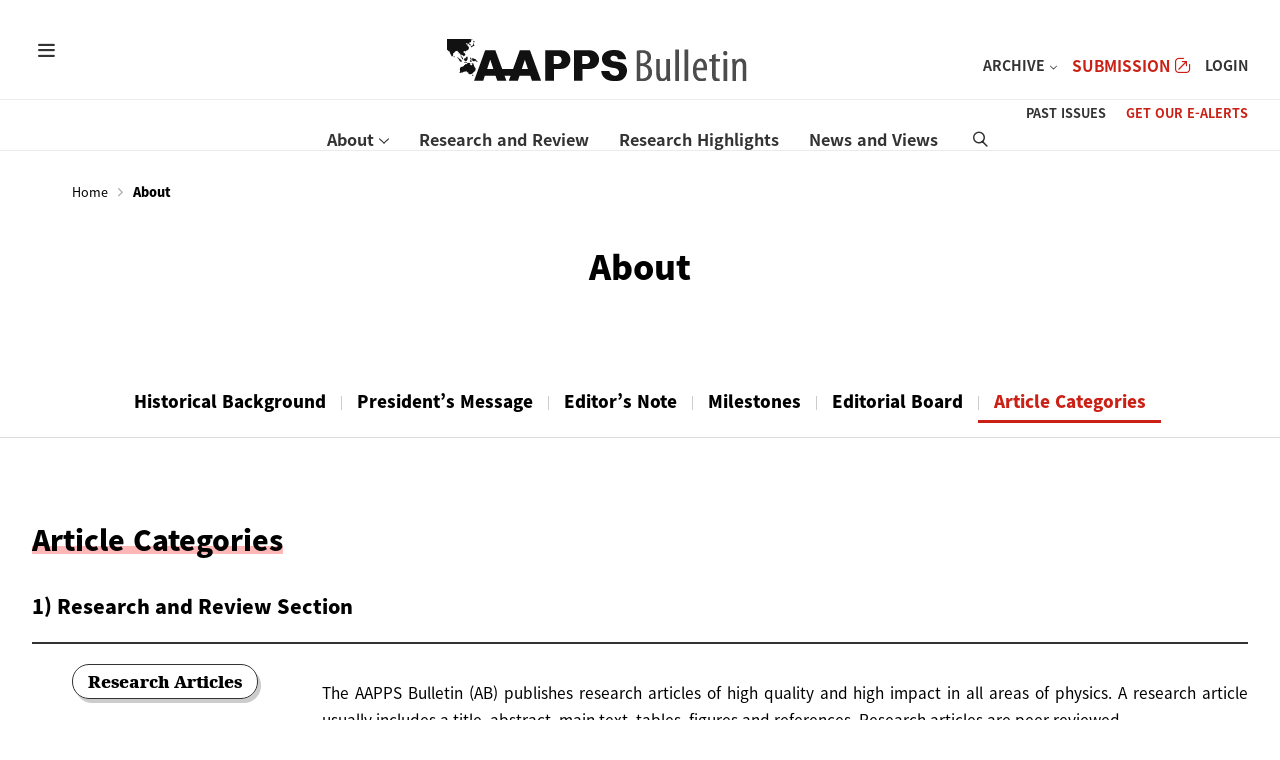

--- FILE ---
content_type: text/html;charset=UTF-8
request_url: https://aappsbulletin.org/content/about/ac.do;jsessionid=544A7444FFF470E8D0D621B8D7160C52
body_size: 22779
content:







<!DOCTYPE html>
<html xmlns="http://www.w3.org/1999/xhtml" xml:lang="ko" lang="ko">
<head>
<script>
	var FUNCTION_AUTHO = "";
</script>
	<title>AAPPS Bulletin</title>
	<meta http-equiv="Content-Type" content="text/html; charset=utf-8" />
	<meta http-equiv="X-UA-Compatible" content="IE=edge,chrome=1" />
	<meta name="viewport" content="width=device-width, user-scalable=no" />
	
	<meta property="og:type" content="website">
	<meta name="twitter:card" content="summary">
	<meta property="og:title" content="AAPPS Bulletin">
	<meta property="og:url" content="http://aappsbulletin.org">
	<meta property="og:description" content="AAPPS Bulletin">
	<meta property="og:image" content="http://aappsbulletin.org/images/user/logo_og.jpg">

	<!-- favicon -->
	<link rel="icon" type="image/svg+xml" href="/images/user/favicon.svg">
	<link rel="icon" type="image/png" href="/images/user/favicon.png">
	



<script type="text/javascript">
	const CONTEXT_PATH = "";
</script>




<!--jquery-->
<script type="text/javascript" src="/js/com/jquery-1.12.4.min.js;jsessionid=3A6379518C7C3D10C87F68C2C10338DF"></script>
<script type="text/javascript" src="/resource/jquery-ui-1.12.1/jquery-ui.min.js;jsessionid=3A6379518C7C3D10C87F68C2C10338DF"></script>

<!-- inputMask -->
<script type="text/javascript" src="/js/com/jquery.inputmask.min.js;jsessionid=3A6379518C7C3D10C87F68C2C10338DF" ></script>

<!-- font-->
<link href="https://fonts.googleapis.com/css?family=Source+Sans+Pro:200,400|Arapey" rel="stylesheet">
<link href="https://fonts.googleapis.com/css?family=Noto+Sans+KR:100,300,400,500,700,900&amp;subset=korean" rel="stylesheet">

<!--animation-->
<script type="text/javascript" src="/js/user/TweenMax.min.js;jsessionid=3A6379518C7C3D10C87F68C2C10338DF"></script>
<script type="text/javascript" src="/js/user/ScrollMagic.js;jsessionid=3A6379518C7C3D10C87F68C2C10338DF"></script>
<script type="text/javascript" src="/js/user/debug.addIndicators.js;jsessionid=3A6379518C7C3D10C87F68C2C10338DF"></script>
<script type="text/javascript" src="/js/user/animation.gsap.js;jsessionid=3A6379518C7C3D10C87F68C2C10338DF"></script>

<!--slide-->
<link rel="stylesheet" type="text/css" href="/css/user/swiper.css;jsessionid=3A6379518C7C3D10C87F68C2C10338DF" />
<script type="text/javascript" src="/js/user/swiper.js;jsessionid=3A6379518C7C3D10C87F68C2C10338DF"></script>

<!-- CSS -->
<link rel="stylesheet" type="text/css" href="/css/user/font.css;jsessionid=3A6379518C7C3D10C87F68C2C10338DF?dt=202601190551">
<link rel="stylesheet" type="text/css" href="/css/user/style.css;jsessionid=3A6379518C7C3D10C87F68C2C10338DF?dt=202601190551">
<link rel="stylesheet" type="text/css" href="/css/user/board.css;jsessionid=3A6379518C7C3D10C87F68C2C10338DF?dt=202601190551" />
<link rel="stylesheet" type="text/css" href="/css/user/common.css;jsessionid=3A6379518C7C3D10C87F68C2C10338DF?dt=202601190551" />
<link rel="stylesheet" type="text/css" href="/css/user/popup.css;jsessionid=3A6379518C7C3D10C87F68C2C10338DF?dt=202601190551" />
<link rel="stylesheet" type="text/css" href="/css/user/responsive.css;jsessionid=3A6379518C7C3D10C87F68C2C10338DF?dt=202601190551" />



<link rel="stylesheet" type="text/css" href="/resource/jquery-ui-1.12.1/jquery-ui.min.css;jsessionid=3A6379518C7C3D10C87F68C2C10338DF">

<script type="text/javascript" src="/js/com/fileUpload.js;jsessionid=3A6379518C7C3D10C87F68C2C10338DF"></script>

<!-- blockUI -->
<script type="text/javascript" src="/js/com/jquery.blockUI.js;jsessionid=3A6379518C7C3D10C87F68C2C10338DF" ></script>

<!-- 쿠키JS -->
<script type="text/javascript" src="/js/com/cookie.js;jsessionid=3A6379518C7C3D10C87F68C2C10338DF?dt=202601190551"></script>

<!-- 공통JS -->
<script type="text/javascript" src="/js/com/common.js;jsessionid=3A6379518C7C3D10C87F68C2C10338DF?dt=202601190551"></script>
<script src="/js/user/designJS.js;jsessionid=3A6379518C7C3D10C87F68C2C10338DF?dt=202601190551"></script>
<!-- 파일 업로드(common.js 필요) -->
<script type="text/javascript" src="/js/com/dragFileUploader.js;jsessionid=3A6379518C7C3D10C87F68C2C10338DF?dt=202601190551"></script>

<!--[if IE]>
<script src="/js/com/html5shiv.js;jsessionid=3A6379518C7C3D10C87F68C2C10338DF?dt=202601190551"></script>
<![endif]-->
<script type="text/javascript">
$(document).ready(function() {
	if("" != null && "" != "") {
		alert("");
	}
});
</script>
</head>
<body>
<!-- 	<div class="main_container container"> -->
		








	
		
	

	

	

	

	

	

	

	

	

	

	

<header class="header">
	<div class="skip">
		<a href="#contents" onclick="$('#contents').attr('tabindex', '-1').focus(); return false;">go to content</a>
		<a href="#gnb_wrap" onclick="$('#gnb_wrap').attr('tabindex', '-1').focus(); return false;">go to menu</a>
	</div>
	<div class="inner">
		<h1>
			<a href="/" title="go to index"><img src="/images/user/logo.svg" alt="AAPPS bulletin"></a>
		</h1>
		<div class="header_content">
			<button type="button" class="gnb_open bg_trans" title="">
				<span class="icon-gnb"></span><em class="blind">gnb</em>
			</button>
			<div id="gnb_wrap">
				<ul class="gnb">
					
						
					
						
							<li>
								<a href="/content/about/hb.do;jsessionid=3A6379518C7C3D10C87F68C2C10338DF" title="">About</a>
								
									<div class="submenu">
											<ul class="depth2">
												
													
												
													
												
													
														<li><a href="/content/about/hb.do;jsessionid=3A6379518C7C3D10C87F68C2C10338DF" title="">Historical Background</a></li>
													
												
													
												
													
														<li><a href="/content/about/pm.do;jsessionid=3A6379518C7C3D10C87F68C2C10338DF" title="">President’s Message</a></li>
													
												
													
												
													
														<li><a href="/content/about/en.do;jsessionid=3A6379518C7C3D10C87F68C2C10338DF" title="">Editor’s Note</a></li>
													
												
													
												
													
														<li><a href="/content/about/mi.do;jsessionid=3A6379518C7C3D10C87F68C2C10338DF" title="">Milestones</a></li>
													
												
													
														<li><a href="/content/about/ebm.do;jsessionid=3A6379518C7C3D10C87F68C2C10338DF" title="">Editorial Board</a></li>
													
												
													
														<li><a href="/content/about/ac.do;jsessionid=3A6379518C7C3D10C87F68C2C10338DF" title="">Article Categories</a></li>
													
												
											</ul>
									</div>
								
							</li>
						
					
						
					
						
							<li>
								<a href="/webzn/list.do;jsessionid=3A6379518C7C3D10C87F68C2C10338DF?ttlCode=APC001" title="">Research and Review</a>
								
							</li>
						
					
						
					
						
							<li>
								<a href="/webzn/list.do;jsessionid=3A6379518C7C3D10C87F68C2C10338DF?ttlCode=APC002" title="">Research Highlights</a>
								
							</li>
						
					
						
					
						
							<li>
								<a href="/webzn/list.do;jsessionid=3A6379518C7C3D10C87F68C2C10338DF?ttlCode=APC003" title="">News and Views</a>
								
							</li>
						
					
						
					
						
					
						
					
					<li>
						<button type="button" class="search_popup bg_trans open_pop" title="search" aria-controls="search_popup">
							<span class="icon-search"></span><em class="blind">SEARCH</em>
						</button>
					</li>
				</ul>
				
			</div>
			<div class="sub_gnb">
				<ul class="right">
					<li><a href="/webzn/archive.do;jsessionid=3A6379518C7C3D10C87F68C2C10338DF" title="">PAST ISSUES</a></li>
					<li><a href="javascript:void(0);" class="open_pop get" aria-controls="subscribe" title="">GET OUR E-ALERTS</a></li>
				</ul>
				<ul class="top">
					<li class="depth1"><a href="javascript:void(0);">ARCHIVE</a>
						<ul>
							<li><a href="/webzn/list.do;jsessionid=3A6379518C7C3D10C87F68C2C10338DF?ttlCode=APC004" title="">Feature Articles</a></li>
							<li><a href="/webzn/list.do;jsessionid=3A6379518C7C3D10C87F68C2C10338DF?ttlCode=APC005" title="">AR News</a></li>
							<li><a href="/webzn/list.do;jsessionid=3A6379518C7C3D10C87F68C2C10338DF?ttlCode=APC006" title="">Institutes In Asia Pacific</a></li>
							<li><a href="/webzn/list.do;jsessionid=3A6379518C7C3D10C87F68C2C10338DF?ttlCode=APC007" title="">APCTP Section</a></li>
							<li><a href="/cop/bbs/000000000010/selectArticleList.do;jsessionid=3A6379518C7C3D10C87F68C2C10338DF" title="">Advertisement</a></li>
						</ul>
					</li>
					<li><a href="https://www.springer.com/journal/43673" target="_blank" title="" style="font-size:1.1em; color:#ca2015;">SUBMISSION <span class="icon-blank"></span></a></li>
					
						
						
							<li><a href="/uat/uia/egovLoginUsr.do;jsessionid=3A6379518C7C3D10C87F68C2C10338DF" title="">LOGIN</a></li>
						
					
				</ul>
			</div>
		</div>
	</div>
	<div class="bg_submenu"></div>
</header>
<div class="sitemap">
	<div class="wrap">
		<div class="head">
			<div class="logo">
				<a href="/" title="home"><img src="/images/user/logo_fff.svg" alt="AAPPS bulletin"></a>
			</div>
			<button type="button" class="sitemap_close" title="close">
				<span class="icon-close"></span><em class="blind">sitemap close</em>
			</button>
		</div>
		<div class="sitemap_nav">
			<ul class="depth1">
				
					
				
					
						<li>
							<a href="/content/about/hb.do;jsessionid=3A6379518C7C3D10C87F68C2C10338DF" title="">About</a>
							
								<ul class="depth2">
									
										
									
										
									
										
											<li><a href="/content/about/hb.do;jsessionid=3A6379518C7C3D10C87F68C2C10338DF" title="">Historical Background</a></li>
										
									
										
									
										
											<li><a href="/content/about/pm.do;jsessionid=3A6379518C7C3D10C87F68C2C10338DF" title="">President’s Message</a></li>
										
									
										
									
										
											<li><a href="/content/about/en.do;jsessionid=3A6379518C7C3D10C87F68C2C10338DF" title="">Editor’s Note</a></li>
										
									
										
									
										
											<li><a href="/content/about/mi.do;jsessionid=3A6379518C7C3D10C87F68C2C10338DF" title="">Milestones</a></li>
										
									
										
											<li><a href="/content/about/ebm.do;jsessionid=3A6379518C7C3D10C87F68C2C10338DF" title="">Editorial Board</a></li>
										
									
										
											<li><a href="/content/about/ac.do;jsessionid=3A6379518C7C3D10C87F68C2C10338DF" title="">Article Categories</a></li>
										
									
								</ul>
							
						</li>
					
				
					
				
					
						<li>
							<a href="/webzn/list.do;jsessionid=3A6379518C7C3D10C87F68C2C10338DF?ttlCode=APC001" title="">Research and Review</a>
							
						</li>
					
				
					
				
					
						<li>
							<a href="/webzn/list.do;jsessionid=3A6379518C7C3D10C87F68C2C10338DF?ttlCode=APC002" title="">Research Highlights</a>
							
						</li>
					
				
					
				
					
						<li>
							<a href="/webzn/list.do;jsessionid=3A6379518C7C3D10C87F68C2C10338DF?ttlCode=APC003" title="">News and Views</a>
							
						</li>
					
				
					
				
					
				
					
				
				<li class="depth1"><a href="javascript:void(0);" title="">Archive</a>
					<ul class="depth2">
						<li><a href="/webzn/list.do;jsessionid=3A6379518C7C3D10C87F68C2C10338DF?ttlCode=APC004" title="">Feature Articles</a></li>
						<li><a href="/webzn/list.do;jsessionid=3A6379518C7C3D10C87F68C2C10338DF?ttlCode=APC005" title="">AR News</a></li>
						<li><a href="/webzn/list.do;jsessionid=3A6379518C7C3D10C87F68C2C10338DF?ttlCode=APC006" title="">Institutes In Asia Pacific</a></li>
						<li><a href="/webzn/list.do;jsessionid=3A6379518C7C3D10C87F68C2C10338DF?ttlCode=APC007" title="">APCTP Section</a></li>
						<li><a href="/cop/bbs/000000000010/selectArticleList.do;jsessionid=3A6379518C7C3D10C87F68C2C10338DF" title="">Advertisement</a></li>
					</ul>
				</li>
			</ul>
		</div>
		<div class="sitemap_header">
			<ul>
				<li><a href="/" title="">Home</a></li>
				<li><a href="/webzn/archive.do;jsessionid=3A6379518C7C3D10C87F68C2C10338DF" title="">Past Issues</a></li>
				<li><a href="/subscribe.do;jsessionid=3A6379518C7C3D10C87F68C2C10338DF" title="">GET OUR E-ALERTS</a></li>
				<li class="depth1"><a href="https://www.springer.com/journal/43673" target="_blank" title="" style="font-size:1.0em; font-weight:bold; color:#E7E84E;">SUBMISSION <span class="icon-blank"></span></a></li>
				
					
					
						<li><a href="/uat/uia/egovLoginUsr.do;jsessionid=3A6379518C7C3D10C87F68C2C10338DF" title="">login</a></li>
					
				
			</ul>
		</div>
	</div>
</div>
		








<div class="sub_container" id="contents">
	<!--title-->
	<div class="sub_title">
		<div class="inner">
			<div class="sub_title_top">
				<div class="breadcrumb">
					<ul>
						<li class="Home"><a href="/" title="go to home" class="link">Home</a></li>
						<li class="next"><span class="icon-arrow-r"></span><em class="blind">next</em></li>
						<li class="btn_location"><strong><span class="blind">now</span>About</strong></li>
					</ul>
				</div>
			</div>
			<div class="title">
				<h2>About</h2>
			</div>
		</div>
	</div>

	<!--title-->
	<div class="about_container">
		<div class="tab_wrap">
			<div class="tabs_rail">
				<ul class="tabs">
					<li ><a href="/content/about/hb.do" class="link" title="">Historical Background</a></li>
					<li ><a href="/content/about/pm.do" class="link" title="">President’s Message</a></li>
					<li ><a href="/content/about/en.do" class="link" title="">Editor’s Note</a></li>
					<li ><a href="/content/about/mi.do" class="link" title="">Milestones</a></li>
					<li ><a href="/content/about/ebm.do" class="link" title="">Editorial Board</a></li>
					<li  class="active"><a href="/content/about/ac.do" class="link" title="">Article Categories</a></li>
				</ul>
			</div>
			<div class="tab_container">
				<!--tab1-->
				
				<!--tab2-->
				
				<!--tab3-->
				


				<!--tab4-->
				

				<!--tab3-->
				

				<!--tab4-->
				
				<div class="tab_content" id="ac">
					<div class="inner">
						<div class="about_text ac_wrap">
							<h3>Article Categories</h3>
							<div class="ac_content">
								<strong class="title">1) Research and Review Section</strong>
								<ul>
									<li>
										<strong>Research Articles</strong>
										<p>The AAPPS Bulletin (AB) publishes research articles of high quality and high impact in all areas of physics. A research article usually includes a title, abstract, main text, tables, figures and references. Research articles are peer reviewed.</p></li>
									<li>
										<strong>Review Articles</strong>
										<p>The AB accepts review articles as an important component, on recent progress in all areas of physics. Review articles can be submitted independently or can be invited by the Editor-in-Chief or editors. The full text usually includes an abstract, introduction, main themes, brief subheadings, an outline of important unresolved questions and a discussion of future development. Review articles are peer reviewed.</p>
									</li>
								</ul>
							</div>
							<div class="ac_content">
								<strong class="title">2) News and Views Section</strong>
								<ul>
									<li>
										<strong>Research Highlights</strong>
										<p>Research highlights should be invited by the editors and independent submission will not be accepted. Research highlights present recent researchers published in AB, or journals of member societies of the AAPPS. Research highlights serve to introduce important results published in mainstream journals in language understandable to general physicists. A research highlight should not be merely a summary of the conclusion of a previously published article, but rather add another dimension to the research.</p>
									</li>
									<li>
										<strong>News and Views</strong>
										<p>The AB publishes news and views in member physical societies of the AAPPS and from physical societies around the world. News and views in the AB include news about the AAPPS and its council meetings, prizes in physics, activities of the AAPPS and its member societies and so on. News and views are contributed by editors or invited by editors, and member societies of the AAPPS.</p>
									</li>
								</ul>
							</div>
						</div>
					</div>
				</div>
				
			</div>
		</div>
	</div>
</div>

		



<!-- footer start -->
<footer class="footer">
	<button class="skip_top" type="button" title="go to top"
		onclick="window.scrollTo(0,0);">
		<em class="blind">skip top</em><span class="arrow1 icon-arrow-thin-u"></span><span
			class="arrow2 icon-arrow-thin-u"></span>
	</button>
	<div class="inner">
		<div class="footer_text">
			<div class="logo">
				<img src="/images/user/logo.svg" alt="AAPPS Bulletin">
			</div>
			<div class="text_wrap">
				<div class="issn">
					<img src="/images/user/qrcode.svg" alt="qr code">
					<p>ISSN: 0218-2203<br>E-ISSN: 2309-4710</p>
				</div>
				<div class="text">
					<p>Copyright (c) 2022 Association of Asia Pacific Physical Societies. All Rights Reserved.</p>
					<p>Hogil Kim Memorial Building #501 POSTECH, 67 Cheongam-ro,<br>
						Nam-gu, Pohang-si, Gyeongsangbuk-do, 37673, Korea</p>
					<p class="contact sortation">
						<span><em>Tel</em>+82-54-279-8663</span><span><em>Fax</em>+82-54-279-8679</span><span><em>e-mail</em>aapps@apctp.org</span>
					</p>
					<ul class="familysite">
						<li><a href="http://aapps.org/" target="_blank" title="aapps [opening a new window]"><img src="/images/user/logo_aapps.svg" alt="aapps"></a></li>
						<li><a href="https://apctp.org/" target="_blank" title="apctp [opening a new window]"><img src="/images/user/logo_apctp.svg" alt="apctp"></a></li>
						<li><a href="https://www.springer.com/journal/43673" target="_blank" title="springer [opening a new window]"><img src="/images/user/logo_springer.svg" alt="springer"></a></li>
					</ul>
				</div>
			</div>
		</div>
		<div class="subscribe">
				<div class="title_wrap">
					<strong>Subscribe</strong>
					<p>
						If you'd like to subscribe to the AAPPS Bulletin newsletter,<br>
						enter your email below.
					</p>
				</div>
				<div class="mail_form">
					<input type="email" title="email address" placeholder="email address">
					<button type="button" class="btnSubscribe" title="subscribe">Subscribe</button>
				</div>
		</div>
		
		
	</div>
</footer>
<!-- footer end -->
<!-- subscribe start -->
<div class="wrap-layer-popup" id="subscribe" role="dialog" aria-modal="true">
	<div class="inner-layer-popup">
		<div class="wrap-layer-popup-title" tabindex="0"> <strong>Subscribe</strong> </div>
		<div class="layer-popup-contents">
			<p>If you'd like to subscribe to the AAPPS Bulletin newsletter,<br>
				enter your email below.</p>
			<div class="flex_between">
				<input type="text" title="email" class="inputText calc110" placeholder="email address">
				<button type="button" class="btn_m bg_navy btnSubscribe">Subscribe</button>
			</div>
		</div>
		<button class="btn-layer-close" popup-close="popup1"><span class="hidden">close popup</span></button>
	</div>
</div>
<!-- subscribe end -->
<!-- search start -->
<form id="frm_totSearch" name="frm_totSearch" action="/search.do;jsessionid=3A6379518C7C3D10C87F68C2C10338DF" method="get">
	<div class="wrap-layer-popup search_popup" id="search_popup" role="dialog" aria-modal="true">
		<div class="inner-layer-popup">
			<div class="wrap-layer-popup-title blind">
				search
			</div>
			<div class="layer-popup-contents">
					<div class="inner">
						<div class="search_wrap">
							<input type="text" id="searchAllKeyword" name="searchAllKeyword" value="" class="inputText" placeholder="Please enter a search term" title="search">
							<button type="submit" class="btn_search" id="btn_cmmSearchTotal" title="search"><span class="icon-search"></span><em class="blind">search button</em></button>
						</div>
					</div>
			</div>
			<button type="button" class="btn-layer-close"><span class="hidden">close popup</span></button>
		</div>
	</div>
</form>
<!-- search end -->

<script>
	var controller = new ScrollMagic.Controller();
	// skip top 설정
	var skip = new ScrollMagic.Scene({
		triggerElement : "body",
		triggerHook : '0'
	}).setClassToggle(".skip_top", "float").offset(200).addTo(controller)
	//.addIndicators({name: "float"});

	var skip = new ScrollMagic.Scene({
		triggerElement : ".footer",
		triggerHook : '1'
	}).setClassToggle(".skip_top", "fix").offset(50).addTo(controller)
	//.addIndicators({name: "skip"});
	
	$(function() {
		// 메일 구독
		document.querySelectorAll('.btnSubscribe').forEach(function(btn) {
			btn.addEventListener('click', function() {
				const inputMail = this.parentElement.firstElementChild;
				if (inputMail.value == '') {
					alert('Please enter your email address.');
					inputMail.focus();
					return;
				}
				if (checkEmail(inputMail.value)) {
					const url = '/subscribe/saveJson.do;jsessionid=3A6379518C7C3D10C87F68C2C10338DF';
					const params = {
						'emailAdres': inputMail.value
					}
					$.post(url, params, function(data) {
						if (data.sttus == 'success') {
							alert('Thank you for subscribing!');
							location.href = CONTEXT_PATH + '/';
							inputMail.value = '';
							const popupDiv = document.querySelector('#subscribe');
							if (popupDiv.classList.contains('open')) {
								popupDiv.classList.remove('open');
							}
						} else {
							alert('An error occurred while subscribing.');
						}
					});
				} else {
					alert('Email format is incorrect.');
					inputMail.focus();
					return;
				}
			});
		});
		
		// 전체 검색 이벤트
		const frm_totSearch = document.querySelector("#frm_totSearch");
		frm_totSearch.addEventListener('submit', function() {
			const searchAllKeyword = document.querySelector('#searchAllKeyword');
			if (searchAllKeyword.value.length > 1) {
				frm_totSearch.submit();
			} else {
				alert('검색어를 두글자 이상 입력 해 주세요.');
			}
			event.preventDefault();
		});
	})
</script>
<!-- 	</div> -->
</body>
</html>